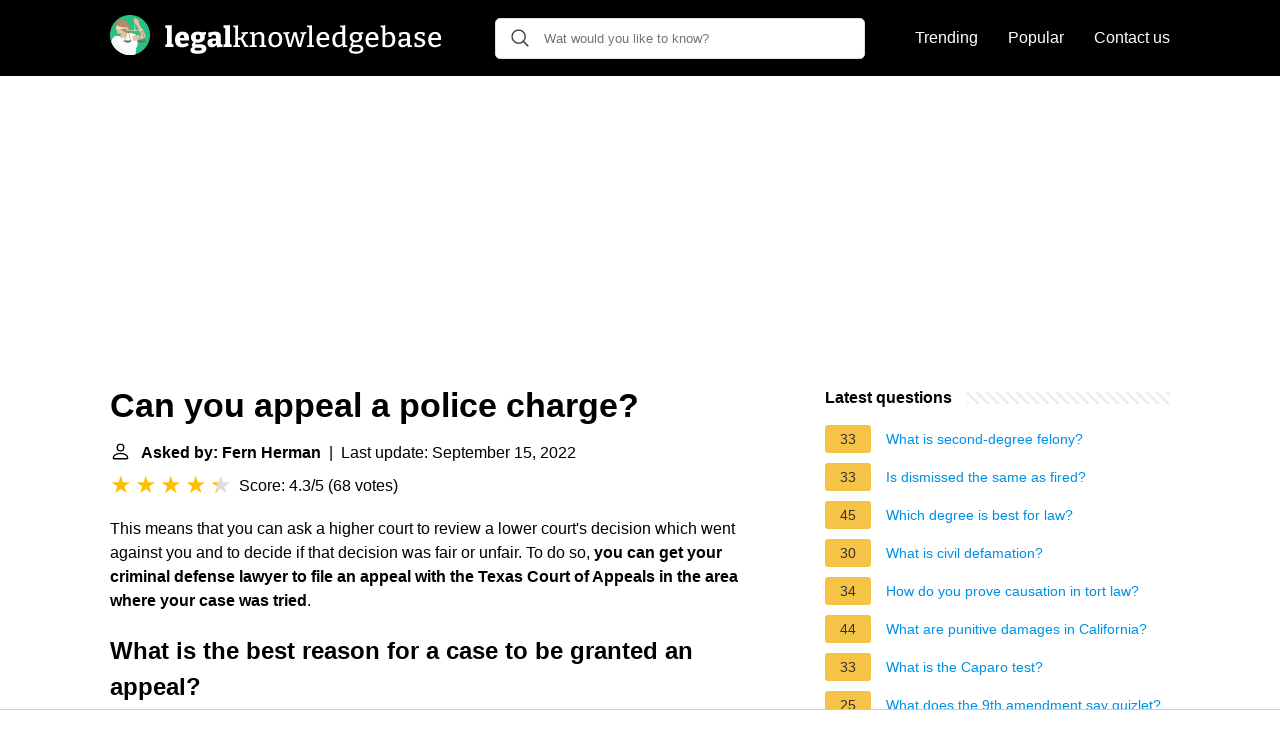

--- FILE ---
content_type: text/html; charset=UTF-8
request_url: https://legalknowledgebase.com/can-you-appeal-a-police-charge
body_size: 22863
content:
<!DOCTYPE html>
<html lang="en">
<head>
    <meta name="msvalidate.01" content="59DBF0ACB99C643C853682976DD84B3D" />
    <meta charset="utf-8">
    <meta http-equiv="X-UA-Compatible" content="IE=edge">
    <meta name="viewport" content="width=device-width, initial-scale=1, maximum-scale=1">
    <title>Can you appeal a police charge?</title>
    <meta name="description" content="This means that you can ask a higher court to review a lower court&#039;s decision which went against you and to decide if that decision was fair or unfair. To">
    <link rel="apple-touch-icon" sizes="57x57" href="favicon/apple-icon-57x57.png">
    <link rel="apple-touch-icon" sizes="60x60" href="favicon/apple-icon-60x60.png">
    <link rel="apple-touch-icon" sizes="72x72" href="favicon/apple-icon-72x72.png">
    <link rel="apple-touch-icon" sizes="76x76" href="favicon/apple-icon-76x76.png">
    <link rel="apple-touch-icon" sizes="114x114" href="favicon/apple-icon-114x114.png">
    <link rel="apple-touch-icon" sizes="120x120" href="favicon/apple-icon-120x120.png">
    <link rel="apple-touch-icon" sizes="144x144" href="favicon/apple-icon-144x144.png">
    <link rel="apple-touch-icon" sizes="152x152" href="favicon/apple-icon-152x152.png">
    <link rel="apple-touch-icon" sizes="180x180" href="favicon/apple-icon-180x180.png">
    <link rel="icon" type="image/png" sizes="192x192"  href="favicon/android-icon-192x192.png">
    <link rel="icon" type="image/png" sizes="32x32" href="favicon/favicon-32x32.png">
    <link rel="icon" type="image/png" sizes="96x96" href="favicon/favicon-96x96.png">
    <link rel="icon" type="image/png" sizes="16x16" href="favicon/favicon-16x16.png">
    <link rel="manifest" href="favicon/manifest.json">
    <meta name="msapplication-TileColor" content="#ffffff">
    <meta name="msapplication-TileImage" content="favicon/ms-icon-144x144.png">
    <meta name="theme-color" content="#ffffff">
    <meta name="p:domain_verify" content="470ea6ec1a5750a57ac88f2055e8b761"/>
    <!-- Global site tag (gtag.js) - Google Analytics -->
    <script async src="https://www.googletagmanager.com/gtag/js?id=G-YGWENV6E0F"></script>
    <script>
        window.dataLayer = window.dataLayer || [];
        function gtag(){dataLayer.push(arguments);}
        gtag('js', new Date());

        gtag('config', 'G-YGWENV6E0F');
    </script>

            <style>
            /*** Start global ***/
            *,
            *::before,
            *::after {
                box-sizing: border-box;
            }
            html {
                font-family: sans-serif;
                line-height: 1.15;
                -webkit-text-size-adjust: 100%;
                -webkit-tap-highlight-color: rgba($black, 0);
            }
            body {
                margin: 0;
                font-size: 1rem;
                font-weight: 400;
                line-height: 1.5;
                color: #000;
                font-family: Arial,Helvetica,sans-serif;
                overflow-x: hidden;
            }
            aside, footer, header, main {
                display: block;
            }
            h1, h2, h3, h4, h5, h6 {
                margin-top: 0;
                margin-bottom: 15px;
            }
            h1 {
                font-size: 2.1rem;
                line-height: 1.2;
            }
            a {
                color: #0090e3;
                text-decoration: none;
            }
            a:hover {
                text-decoration: underline;
            }
            h3 {
                margin:30px 0 10px 0;
            }
            h3 a {
                text-decoration: none;
            }
            .container {
                width: 1100px;
                max-width: 100%;
                margin: auto;
                display: flex;
            }
            @media screen and (max-width: 768px) {
                .container {
                    display: block;
                }
            }
            header .container,
            footer .container {
                padding-left: 20px;
                padding-right: 20px;
                align-items: center;
            }
            .btn {
                background: #0090e3;
                color: #fff;
                border-radius: 3px;
                padding: 5px 10px;
                display: inline-flex;
                align-items: center;
            }
            .btn:hover {
                text-decoration: none;
            }
            .btn-red {
                background: #f05555;
            }
            .btn svg {
                margin-right: 10px;
                fill: #000;
                width:18px;
                height: 18px;
            }

            /*** Start header ***/
            header {
                position: relative;
                z-index: 99;
                padding: 15px 0;
                background-color: #000;
            }
            .logo {
                display: flex;
                align-items: center;
                height: 46px;
                margin-right: 50px;
            }
            @media screen and (max-width: 768px) {
                .logo {
                    margin: auto;
                }
            }
            .logo svg  {
                position: relative;
            }
            @media screen and (max-width: 768px) {
                .logo svg  {
                    top: 0;
                }
            }
            .search-header {
                position: relative;
                width: 100%;
            }
            .search-header .input-group {
                border: 1px solid #ddd;
                border-radius: 5px;
                display: flex;
                background: #fff;
                align-items: center;
            }
            .search-header .input-group svg {
                margin: 0 5px 0 15px;
            }
            #search-header-input {
                padding:12px 10px;
                width: calc(100% - 40px);
                border: none;
                border-radius: 5px;
                outline:none;
            }
            #search-header-result {
                position: absolute;
                top: 55px;
                list-style: none;
                touch-action: manipulation;
                background: #fff;
                padding: 15px;
                width: 100%;
                border: 1px solid #ddd;
                border-radius: 5px;
                z-index: 5;
                box-shadow: 0 0 20px rgba(0,0,0, 0.1);
            }
            @media screen and (max-width: 768px) {
                #search-header-result {
                    width: calc(100vw - 40px);
                }
            }
            #search-header-result:after {
                 transform: rotate(135deg);
                 width: 12px;
                 height: 12px;
                 top: -7px;
                 content: '';
                 display: block;
                 position: absolute;
                 background: #fff;
                 left: 48%;
                 border: 1px solid #ddd;
                 border-top: 0 none;
                 border-right: 0 none;
            }
            #search-header-result ul {
                 padding:0;
                margin:0;
                list-style:none;
            }
            #search-header-result ul li {
                border-bottom: 1px solid #e5e5e5;
                display: block;
                padding: .5rem 0;
            }
            #search-header-result ul li:last-child {
                border:none;
            }
            .main-nav {
                margin-left: 50px;
                order: 2;
                display: flex;
                align-items: center;
            }
            @media screen and (max-width: 768px) {
                .main-nav {
                    margin: auto;
                }
            }
            .main-nav ul {
                display: flex;
                list-style:none;
                padding:0;
                margin:0;
            }
            .main-nav ul li {
                margin:0 15px;
                white-space: nowrap;
                list-style:none;
            }
            .main-nav ul li:first-child {
                margin-left: 0;
            }
            .main-nav ul li:last-child {
                margin-right: 0;
            }
            .main-nav ul li a{
                color: #fff;
                padding: 10px 0;
                display: inline-block;
            }
            /*** Start footer ***/
            footer {
                background-color: #000;
                padding: 20px 0;
                color: #fff;
            }
            footer .footer-links {
                display: flex;
                width: 100%;
                justify-content: space-between;
                align-items: center;
            }
            footer .footer-links ul {
                display: flex;
                list-style: none;
                margin: 0;
                padding: 0;
            }
            footer .footer-links ul li {
                margin: 0 15px;
            }
            footer .footer-links ul.social li {
                margin: 0 10px;
            }
            footer .footer-links ul li:first-child {
                margin-left: 0;
            }
            footer .footer-links ul li:last-child {
                margin-right: 0;
            }
            footer .footer-links ul li a {
                color: white;
                padding:5px 0;
                display: inline-block;
            }
            footer .footer-links ul li a:hover {
                text-decoration: underline;
            }
            @media screen and (max-width: 768px) {
                footer div {
                    flex-direction: column;
                    text-align: center;
                }
                footer .footer-links ul.social {
                    margin-top: 10px;
                }
            }
            /*** Start content ***/
            main {
                width: 65%;
            }
            .full {
                width: 100%;
            }
            aside {
                width: 35%;
            }
            main, aside {
                padding: 30px 20px;
            }
            @media screen and (max-width: 768px) {
                main, aside {
                    width: 100%;
                }
            }
            aside .inner {
                margin-bottom: 30px;
            }
            aside .inner .title-holder {
                position: relative;
            }
            aside .inner .title-holder:before {
                content: "";
                position: absolute;
                left: 0;
                bottom: 6px;
                width: 100%;
                height: 12px;
                background-image: linear-gradient(45deg, #eeeeee 20%, #ffffff 20%, #ffffff 50%, #eeeeee 50%, #eeeeee 70%, #ffffff 70%, #ffffff 100%);
                background-size: 10px 10px;
            }
            aside .inner .title {
                background: #fff;
                display: inline-block;
                font-weight: bold;
                padding-right: 15px;
                position: relative;
            }
            aside .inner ul {
                margin:0;
                padding: 15px 0;
                list-style:none;
                background: #fff;
                border-bottom: 2px solid #eee;
            }
            aside .inner ul li {
                margin-bottom: 10px;
                display: flex;
                line-height: normal; font-size: 0.9rem;
            }
            aside .inner ul li span {
                background: #f5c345;
                color: #333;
                padding: 0 15px;
                margin: 0 15px 0 0;
                border-radius: 3px;
                font-size: 0.9rem;
                height: 28px;
                display: inline-flex;
                align-items: center;
            }
            aside .inner ul li a {
                display: inline-block;
                margin-top: 6px;
            }
            .rating__stars {
                --star-size: 24px;
                --star-color: #ddd;
                --star-background: #ffbf00;
                --percent: calc(var(--rating) / 5 * 100%);
                display: inline-block;
                font-size: var(--star-size);
                font-family: Times;
                position: relative;
                top: 2px;
            }
            .rating__stars:before {
                 content: '★★★★★';
                 letter-spacing: 3px;
                 background: linear-gradient(90deg, var(--star-background) var(--percent), var(--star-color) var(--percent));
                 -webkit-background-clip: text;
                 -webkit-text-fill-color: transparent;
             }
            .embed-responsive {
                position: relative;
                display: block;
                width: 100%;
                padding: 0;
                overflow: hidden;
            }

            .embed-responsive:before {
                display: block;
                content: "";
                padding-top: 56.25%;
            }

            .embed-responsive iframe {
                position: absolute;
                top: 0;
                bottom: 0;
                left: 0;
                width: 100%;
                height: 100%;
                border: 0;
            }
            .d-none {
                display: none;
            }
            .d-block {
                display: block;
            }


            @media (min-width: 992px) {
                .d-md-block {
                    display: block!important;
                }
                .d-md-none {
                    display: none!important;
                }
            }
        </style>
                                                    <script async src="https://tags.refinery89.com/v2/legalknowledgebasecom.js"></script>
                
    </head>
<body>

<header>
    <div class="container">
        <span class="logo">
        <a href="/">





<svg width="335" height="40" viewBox="0 0 335 40" fill="none" xmlns="http://www.w3.org/2000/svg">
<path d="M61.776 29.284L61.468 28.892L63.484 29.592V32H55.308V29.592L57.324 28.892L57.016 29.284V13.128L57.296 13.408L55.308 12.764V10.384L61.776 10.104V29.284ZM72.0367 32.364C70.6367 32.364 69.4047 32.084 68.3407 31.524C67.2767 30.9453 66.4554 30.096 65.8767 28.976C65.298 27.8373 65.0087 26.4373 65.0087 24.776C65.0087 23.0587 65.3167 21.5933 65.9327 20.38C66.5487 19.1667 67.426 18.2333 68.5647 17.58C69.7034 16.9267 71.0567 16.6 72.6247 16.6C74.1367 16.6 75.3687 16.8893 76.3207 17.468C77.2727 18.0467 77.9634 18.8493 78.3927 19.876C78.8407 20.884 79.0647 22.0227 79.0647 23.292C79.0647 23.6467 79.046 24.0107 79.0087 24.384C78.99 24.7573 78.934 25.14 78.8407 25.532H68.9007V22.928H74.8367L74.1647 23.404C74.1834 22.676 74.1367 22.06 74.0247 21.556C73.9127 21.0333 73.7074 20.6413 73.4087 20.38C73.1287 20.1 72.7367 19.96 72.2327 19.96C71.6167 19.96 71.1407 20.156 70.8047 20.548C70.4687 20.9213 70.226 21.416 70.0767 22.032C69.946 22.648 69.8807 23.32 69.8807 24.048C69.8807 24.944 69.974 25.756 70.1607 26.484C70.3474 27.212 70.6834 27.8 71.1687 28.248C71.654 28.6773 72.326 28.892 73.1847 28.892C73.7634 28.892 74.398 28.7893 75.0887 28.584C75.798 28.36 76.5354 28.0427 77.3007 27.632L78.8687 30.096C77.7487 30.8613 76.61 31.4307 75.4527 31.804C74.2954 32.1773 73.1567 32.364 72.0367 32.364ZM87.5712 38.804C85.1632 38.804 83.3712 38.496 82.1952 37.88C81.0379 37.2827 80.4592 36.368 80.4592 35.136C80.4592 34.184 80.7952 33.3907 81.4672 32.756C82.1579 32.14 83.1566 31.6547 84.4632 31.3L84.4072 32.28C83.6232 32.2053 82.9792 31.9907 82.4752 31.636C81.9712 31.2627 81.7192 30.7867 81.7192 30.208C81.7192 30.0213 81.7472 29.8253 81.8032 29.62C81.8779 29.396 81.9992 29.1347 82.1672 28.836C82.3352 28.5373 82.5592 28.1827 82.8392 27.772C83.1192 27.3427 83.4832 26.8387 83.9312 26.26L83.9592 27.016C82.9699 26.568 82.2139 25.9427 81.6912 25.14C81.1872 24.3373 80.9352 23.3853 80.9352 22.284C80.9352 20.492 81.5512 19.1013 82.7832 18.112C84.0339 17.104 85.7606 16.6 87.9632 16.6C89.6246 16.6 91.0152 16.8707 92.1352 17.412L91.0712 17.216L95.8872 17.076L95.9152 19.54L93.8992 19.988L94.1792 19.54C94.3846 19.8387 94.5526 20.1933 94.6832 20.604C94.8139 20.996 94.8792 21.4627 94.8792 22.004C94.8792 23.7587 94.2352 25.1493 92.9472 26.176C91.6779 27.2027 89.9606 27.716 87.7952 27.716C86.8806 27.716 85.9752 27.604 85.0792 27.38L85.6672 26.932L85.3872 29.62L84.8272 29.312H90.4832C92.3872 29.312 93.8339 29.6853 94.8232 30.432C95.8126 31.1787 96.3072 32.2707 96.3072 33.708C96.3072 35.3693 95.5792 36.6293 94.1232 37.488C92.6672 38.3653 90.4832 38.804 87.5712 38.804ZM87.9352 35.584C89.3166 35.584 90.3059 35.4627 90.9032 35.22C91.5006 34.9773 91.7992 34.6133 91.7992 34.128C91.7992 33.6613 91.6126 33.316 91.2392 33.092C90.8846 32.8867 90.3899 32.784 89.7552 32.784H84.6592L85.6952 32.532C84.9486 33.036 84.5752 33.624 84.5752 34.296C84.5752 34.7253 84.8366 35.0427 85.3592 35.248C85.9006 35.472 86.7592 35.584 87.9352 35.584ZM87.8232 24.552C88.5886 24.552 89.1672 24.3467 89.5592 23.936C89.9699 23.5253 90.1752 22.9093 90.1752 22.088C90.1752 21.2667 89.9886 20.6693 89.6152 20.296C89.2419 19.9227 88.6819 19.736 87.9352 19.736C87.1886 19.736 86.6192 19.932 86.2272 20.324C85.8539 20.6973 85.6672 21.2947 85.6672 22.116C85.6672 22.9187 85.8446 23.5253 86.1992 23.936C86.5539 24.3467 87.0952 24.552 87.8232 24.552ZM110.766 29.648L110.122 28.696L112.474 29.592V32L107.042 32.252L106.454 29.592L106.734 29.676C106.062 30.572 105.297 31.244 104.438 31.692C103.598 32.14 102.702 32.364 101.75 32.364C100.462 32.364 99.4166 31.9627 98.6139 31.16C97.8299 30.3387 97.4379 29.2187 97.4379 27.8C97.4379 26.7547 97.6619 25.9147 98.1099 25.28C98.5766 24.6267 99.2579 24.1507 100.154 23.852C101.05 23.5533 102.17 23.404 103.514 23.404H106.258L106.006 23.684V22.256C106.006 21.472 105.819 20.912 105.446 20.576C105.091 20.2213 104.541 20.044 103.794 20.044C103.458 20.044 103.085 20.072 102.674 20.128C102.282 20.184 101.862 20.2773 101.414 20.408L101.834 19.932L101.414 22.088H98.5019L98.2779 17.692C99.6406 17.3187 100.882 17.048 102.002 16.88C103.141 16.6933 104.177 16.6 105.11 16.6C106.977 16.6 108.386 16.992 109.338 17.776C110.29 18.5413 110.766 19.7453 110.766 21.388V29.648ZM102.198 27.268C102.198 27.8653 102.338 28.3133 102.618 28.612C102.898 28.892 103.253 29.032 103.682 29.032C104.074 29.032 104.485 28.92 104.914 28.696C105.362 28.472 105.782 28.1547 106.174 27.744L106.006 28.388V25.392L106.286 25.7H104.298C103.514 25.7 102.963 25.8213 102.646 26.064C102.347 26.3067 102.198 26.708 102.198 27.268ZM120.016 29.284L119.708 28.892L121.724 29.592V32H113.548V29.592L115.564 28.892L115.256 29.284V13.128L115.536 13.408L113.548 12.764V10.384L120.016 10.104V29.284ZM123.193 32V30.516L125.685 29.928L125.293 30.488V12.176L125.545 12.54L123.193 12.008V10.524L128.093 10.328V23.292L127.589 22.872H131.369L130.669 23.208L133.469 18.728L133.693 19.064L131.509 18.728V17.244L137.893 17.048V18.504L135.429 19.036L136.213 18.56L132.797 23.936V23.152L136.801 30.404L136.325 29.984L138.565 30.544V32H134.729L130.753 24.552L131.257 24.776H127.589L128.093 24.524V30.488L127.757 29.928L130.109 30.516V32H123.193ZM139.867 32V30.516L142.331 29.928L141.939 30.404V18.812L142.331 19.316L139.867 18.728V17.244L144.123 17.048L144.487 19.764L144.123 19.624C145.038 18.6907 145.999 18 147.007 17.552C148.034 17.104 149.005 16.88 149.919 16.88C151.17 16.88 152.206 17.2627 153.027 18.028C153.849 18.7933 154.25 19.9787 154.231 21.584V30.404L153.923 29.956L156.303 30.516V32H149.471V30.516L151.795 29.956L151.431 30.432V22.172C151.431 21.0893 151.189 20.296 150.703 19.792C150.218 19.288 149.574 19.036 148.771 19.036C148.137 19.036 147.446 19.2133 146.699 19.568C145.971 19.904 145.253 20.4267 144.543 21.136L144.739 20.632V30.432L144.431 29.984L146.699 30.516V32H139.867ZM165.535 16.88C167.626 16.88 169.269 17.5333 170.463 18.84C171.658 20.128 172.255 21.9573 172.255 24.328C172.255 25.9333 171.966 27.3333 171.387 28.528C170.809 29.7227 169.978 30.6467 168.895 31.3C167.831 31.9533 166.543 32.28 165.031 32.28C162.959 32.28 161.345 31.6453 160.187 30.376C159.03 29.088 158.451 27.2587 158.451 24.888C158.451 23.2267 158.731 21.7987 159.291 20.604C159.851 19.4093 160.654 18.4947 161.699 17.86C162.763 17.2067 164.042 16.88 165.535 16.88ZM165.395 18.924C164.07 18.924 163.062 19.428 162.371 20.436C161.699 21.4253 161.363 22.8627 161.363 24.748C161.363 26.596 161.69 27.9773 162.343 28.892C162.997 29.788 163.949 30.236 165.199 30.236C166.114 30.236 166.87 30.012 167.467 29.564C168.083 29.116 168.541 28.4627 168.839 27.604C169.157 26.7267 169.315 25.6813 169.315 24.468C169.315 22.62 168.979 21.2387 168.307 20.324C167.635 19.3907 166.665 18.924 165.395 18.924ZM190.529 17.244L196.269 17.048V18.532L194.365 19.036L194.813 18.672L191.061 32.056H188.009L184.565 19.232H185.125L181.401 32.056H178.349L174.821 18.756L175.185 19.12L173.309 18.728V17.244L179.553 17.048V18.532L177.173 19.008L177.481 18.728L180.337 30.348H179.889L183.501 17.216L186.441 17.048L189.885 30.46H189.437L192.489 18.784L192.769 19.12L190.529 18.728V17.244ZM202.001 30.292L201.749 29.956L204.073 30.516V32H197.101V30.516L199.453 29.956L199.201 30.292V12.288L199.425 12.54L197.101 12.008V10.524L202.001 10.328V30.292ZM212.976 32.28C211.688 32.28 210.55 32 209.56 31.44C208.59 30.8613 207.824 30.0213 207.264 28.92C206.723 27.8 206.452 26.4373 206.452 24.832C206.452 23.1893 206.732 21.78 207.292 20.604C207.871 19.4093 208.683 18.4947 209.728 17.86C210.792 17.2067 212.034 16.88 213.452 16.88C214.815 16.88 215.926 17.16 216.784 17.72C217.662 18.28 218.306 19.0547 218.716 20.044C219.146 21.0147 219.36 22.1253 219.36 23.376C219.36 23.6187 219.351 23.8613 219.332 24.104C219.314 24.3467 219.286 24.6267 219.248 24.944H208.636V23.012H216.728L216.476 23.18C216.495 22.4147 216.402 21.7147 216.196 21.08C215.991 20.4453 215.646 19.9413 215.16 19.568C214.675 19.176 214.031 18.98 213.228 18.98C212.351 18.98 211.623 19.2227 211.044 19.708C210.466 20.1747 210.036 20.8187 209.756 21.64C209.476 22.4613 209.336 23.404 209.336 24.468C209.336 25.6067 209.495 26.6053 209.812 27.464C210.13 28.304 210.606 28.9667 211.24 29.452C211.894 29.9187 212.696 30.152 213.648 30.152C214.32 30.152 215.048 30.0213 215.832 29.76C216.635 29.4987 217.456 29.1067 218.296 28.584L219.276 30.124C218.231 30.852 217.167 31.3933 216.084 31.748C215.02 32.1027 213.984 32.28 212.976 32.28ZM227.841 32.28C226.796 32.28 225.853 32 225.013 31.44C224.173 30.8613 223.51 30.0213 223.025 28.92C222.558 27.8 222.325 26.4373 222.325 24.832C222.325 22.1813 222.997 20.1933 224.341 18.868C225.685 17.5427 227.552 16.88 229.941 16.88C230.408 16.88 230.884 16.9173 231.369 16.992C231.873 17.048 232.386 17.1413 232.909 17.272L232.349 17.58V12.288L232.629 12.624L230.137 12.008V10.524L235.149 10.328V30.348L234.785 29.9L237.249 30.488V31.972L232.993 32.168L232.601 29.76L232.909 29.872C232.069 30.6747 231.229 31.2813 230.389 31.692C229.568 32.084 228.718 32.28 227.841 32.28ZM228.877 30.18C229.474 30.18 230.09 30.0213 230.725 29.704C231.378 29.3867 232.041 28.9107 232.713 28.276L232.349 29.172V18.728L232.713 19.4C231.668 19.0827 230.716 18.924 229.857 18.924C228.326 18.924 227.169 19.428 226.385 20.436C225.62 21.4253 225.237 22.8067 225.237 24.58C225.237 25.7373 225.386 26.736 225.685 27.576C226.002 28.416 226.432 29.06 226.973 29.508C227.533 29.956 228.168 30.18 228.877 30.18ZM245.724 38.72C243.503 38.72 241.841 38.4027 240.74 37.768C239.639 37.152 239.088 36.2467 239.088 35.052C239.088 34.1747 239.377 33.4093 239.956 32.756C240.553 32.1213 241.421 31.5707 242.56 31.104V31.664C241.925 31.6267 241.421 31.4867 241.048 31.244C240.693 30.9827 240.516 30.628 240.516 30.18C240.516 30.0307 240.535 29.8813 240.572 29.732C240.628 29.564 240.712 29.34 240.824 29.06C240.955 28.78 241.132 28.416 241.356 27.968C241.58 27.52 241.869 26.9413 242.224 26.232L242.28 26.708C241.44 26.2787 240.796 25.6907 240.348 24.944C239.9 24.1787 239.676 23.2827 239.676 22.256C239.676 20.5947 240.227 19.288 241.328 18.336C242.448 17.3653 243.988 16.88 245.948 16.88C247.292 16.88 248.449 17.1133 249.42 17.58L248.72 17.44L253.2 17.244L253.228 18.896L250.764 19.372L250.96 18.98C251.315 19.3347 251.585 19.7733 251.772 20.296C251.959 20.8 252.052 21.3787 252.052 22.032C252.052 23.712 251.483 25.0373 250.344 26.008C249.205 26.96 247.693 27.436 245.808 27.436C244.781 27.436 243.82 27.2773 242.924 26.96L243.568 26.652L242.924 30.096L242.336 29.816H247.852C249.681 29.816 251.063 30.1707 251.996 30.88C252.948 31.5893 253.424 32.6067 253.424 33.932C253.424 35.4813 252.78 36.6667 251.492 37.488C250.204 38.3093 248.281 38.72 245.724 38.72ZM245.976 36.62C247.619 36.62 248.823 36.4147 249.588 36.004C250.353 35.5933 250.736 34.9773 250.736 34.156C250.736 33.428 250.456 32.8773 249.896 32.504C249.336 32.1307 248.505 31.944 247.404 31.944H242.812L243.54 31.776C242.215 32.616 241.552 33.5213 241.552 34.492C241.552 35.2013 241.907 35.7333 242.616 36.088C243.344 36.4427 244.464 36.62 245.976 36.62ZM245.78 25.504C246.881 25.504 247.731 25.2147 248.328 24.636C248.944 24.0387 249.252 23.1893 249.252 22.088C249.252 20.9867 248.963 20.1653 248.384 19.624C247.824 19.0827 247.003 18.812 245.92 18.812C244.819 18.812 243.969 19.1013 243.372 19.68C242.793 20.24 242.504 21.0707 242.504 22.172C242.504 23.2547 242.784 24.0853 243.344 24.664C243.904 25.224 244.716 25.504 245.78 25.504ZM262.07 32.28C260.782 32.28 259.644 32 258.654 31.44C257.684 30.8613 256.918 30.0213 256.358 28.92C255.817 27.8 255.546 26.4373 255.546 24.832C255.546 23.1893 255.826 21.78 256.386 20.604C256.965 19.4093 257.777 18.4947 258.822 17.86C259.886 17.2067 261.128 16.88 262.546 16.88C263.909 16.88 265.02 17.16 265.878 17.72C266.756 18.28 267.4 19.0547 267.81 20.044C268.24 21.0147 268.454 22.1253 268.454 23.376C268.454 23.6187 268.445 23.8613 268.426 24.104C268.408 24.3467 268.38 24.6267 268.342 24.944H257.73V23.012H265.822L265.57 23.18C265.589 22.4147 265.496 21.7147 265.29 21.08C265.085 20.4453 264.74 19.9413 264.254 19.568C263.769 19.176 263.125 18.98 262.322 18.98C261.445 18.98 260.717 19.2227 260.138 19.708C259.56 20.1747 259.13 20.8187 258.85 21.64C258.57 22.4613 258.43 23.404 258.43 24.468C258.43 25.6067 258.589 26.6053 258.906 27.464C259.224 28.304 259.7 28.9667 260.334 29.452C260.988 29.9187 261.79 30.152 262.742 30.152C263.414 30.152 264.142 30.0213 264.926 29.76C265.729 29.4987 266.55 29.1067 267.39 28.584L268.371 30.124C267.325 30.852 266.261 31.3933 265.178 31.748C264.114 32.1027 263.078 32.28 262.07 32.28ZM277.215 32.28C276.524 32.28 275.787 32.2333 275.003 32.14C274.219 32.0467 273.379 31.9067 272.483 31.72V11.84L272.987 12.624L270.411 12.008V10.524L275.283 10.328V19.54L274.919 19.12C275.666 18.4107 276.45 17.86 277.271 17.468C278.111 17.076 278.96 16.88 279.819 16.88C280.883 16.88 281.826 17.1693 282.647 17.748C283.468 18.3267 284.122 19.1667 284.607 20.268C285.092 21.3693 285.335 22.732 285.335 24.356C285.335 25.5507 285.186 26.6427 284.887 27.632C284.588 28.6027 284.112 29.4333 283.459 30.124C282.824 30.8147 281.984 31.3467 280.939 31.72C279.912 32.0933 278.671 32.28 277.215 32.28ZM277.719 30.236C279.268 30.236 280.435 29.7507 281.219 28.78C282.022 27.8093 282.423 26.4093 282.423 24.58C282.423 23.404 282.264 22.4053 281.947 21.584C281.648 20.744 281.228 20.1 280.687 19.652C280.146 19.204 279.511 18.98 278.783 18.98C278.186 18.98 277.56 19.1387 276.907 19.456C276.272 19.7733 275.619 20.2587 274.947 20.912L275.283 19.96V30.572L274.919 29.844C275.983 30.1053 276.916 30.236 277.719 30.236ZM299.924 30.488L299.504 29.9L302.024 30.488V31.972L297.768 32.168L297.376 29.48L297.6 29.564C296.797 30.4787 295.929 31.16 294.996 31.608C294.063 32.056 293.157 32.28 292.28 32.28C291.197 32.28 290.264 31.9253 289.48 31.216C288.715 30.5067 288.332 29.4427 288.332 28.024C288.332 26.9413 288.565 26.1013 289.032 25.504C289.499 24.888 290.152 24.4493 290.992 24.188C291.832 23.9267 292.821 23.796 293.96 23.796H297.376L297.124 24.104V21.696C297.124 20.7253 296.872 20.0347 296.368 19.624C295.864 19.1947 295.164 18.98 294.268 18.98C293.801 18.98 293.307 19.0267 292.784 19.12C292.28 19.2133 291.729 19.3627 291.132 19.568L291.524 19.176L291.216 21.668H289.368L289.144 17.944C290.283 17.5893 291.328 17.328 292.28 17.16C293.251 16.9733 294.147 16.88 294.968 16.88C296.536 16.88 297.749 17.2253 298.608 17.916C299.485 18.6067 299.924 19.6987 299.924 21.192V30.488ZM291.16 27.828C291.16 28.6307 291.356 29.228 291.748 29.62C292.14 29.9933 292.635 30.18 293.232 30.18C293.829 30.18 294.483 29.9933 295.192 29.62C295.92 29.228 296.62 28.7147 297.292 28.08L297.124 28.78V25.308L297.376 25.588H294.408C293.176 25.588 292.327 25.7747 291.86 26.148C291.393 26.5213 291.16 27.0813 291.16 27.828ZM307.366 20.8C307.366 21.3413 307.552 21.7707 307.926 22.088C308.299 22.3867 308.784 22.6387 309.382 22.844C309.979 23.0493 310.614 23.2547 311.286 23.46C311.976 23.6653 312.62 23.9267 313.218 24.244C313.815 24.5613 314.3 24.9907 314.674 25.532C315.066 26.0547 315.262 26.7453 315.262 27.604C315.262 28.612 314.982 29.4613 314.422 30.152C313.88 30.8427 313.134 31.3747 312.182 31.748C311.23 32.1027 310.166 32.28 308.99 32.28C308.299 32.28 307.571 32.224 306.806 32.112C306.04 32 305.256 31.832 304.454 31.608L304.65 27.66H306.414L306.722 30.32L306.442 29.984C306.852 30.096 307.291 30.1893 307.758 30.264C308.243 30.32 308.682 30.348 309.074 30.348C309.652 30.348 310.194 30.264 310.698 30.096C311.22 29.928 311.64 29.676 311.958 29.34C312.294 28.9853 312.462 28.556 312.462 28.052C312.462 27.492 312.266 27.0533 311.874 26.736C311.5 26.4 311.015 26.1293 310.418 25.924C309.82 25.7187 309.186 25.5133 308.514 25.308C307.86 25.1027 307.235 24.8413 306.638 24.524C306.04 24.2067 305.555 23.7867 305.182 23.264C304.808 22.7413 304.622 22.0413 304.622 21.164C304.622 20.1747 304.874 19.3627 305.378 18.728C305.882 18.0933 306.554 17.6267 307.394 17.328C308.234 17.0293 309.13 16.88 310.082 16.88C310.735 16.88 311.454 16.9453 312.238 17.076C313.04 17.2067 313.862 17.4027 314.702 17.664L314.562 21.052H312.77L312.35 18.784L312.742 19.232C311.808 18.952 310.95 18.812 310.166 18.812C309.344 18.812 308.672 18.9893 308.15 19.344C307.627 19.6987 307.366 20.184 307.366 20.8ZM324.74 32.28C323.452 32.28 322.314 32 321.324 31.44C320.354 30.8613 319.588 30.0213 319.028 28.92C318.487 27.8 318.216 26.4373 318.216 24.832C318.216 23.1893 318.496 21.78 319.056 20.604C319.635 19.4093 320.447 18.4947 321.492 17.86C322.556 17.2067 323.798 16.88 325.216 16.88C326.579 16.88 327.69 17.16 328.548 17.72C329.426 18.28 330.07 19.0547 330.48 20.044C330.91 21.0147 331.124 22.1253 331.124 23.376C331.124 23.6187 331.115 23.8613 331.096 24.104C331.078 24.3467 331.05 24.6267 331.012 24.944H320.4V23.012H328.492L328.24 23.18C328.259 22.4147 328.166 21.7147 327.96 21.08C327.755 20.4453 327.41 19.9413 326.924 19.568C326.439 19.176 325.795 18.98 324.992 18.98C324.115 18.98 323.387 19.2227 322.808 19.708C322.23 20.1747 321.8 20.8187 321.52 21.64C321.24 22.4613 321.1 23.404 321.1 24.468C321.1 25.6067 321.259 26.6053 321.576 27.464C321.894 28.304 322.37 28.9667 323.004 29.452C323.658 29.9187 324.46 30.152 325.412 30.152C326.084 30.152 326.812 30.0213 327.596 29.76C328.399 29.4987 329.22 29.1067 330.06 28.584L331.04 30.124C329.995 30.852 328.931 31.3933 327.848 31.748C326.784 32.1027 325.748 32.28 324.74 32.28Z" fill="white"/>
<path d="M20.0003 0.000183105C8.95441 0.000183105 0 8.95379 0 20.0005C0 31.0455 8.95441 39.9998 20.0003 39.9998C31.0457 39.9998 40 31.0455 40 20.0005C40 8.95371 31.0457 0.000183105 20.0003 0.000183105Z" fill="#29C183"/>
<path d="M18.3318 13.3333L18.493 12.9302C20.1054 10.9147 17.8481 8.09304 17.8481 8.09304C16.0744 4.54578 13.1721 4.86826 13.1721 4.86826C9.14117 3.73959 6.15825 7.60932 6.15825 7.60932C4.62648 9.38295 7.36754 10.8341 7.36754 10.8341L16.3163 20.5084L23.2496 19.1379C21.3953 13.8976 18.3318 13.3333 18.3318 13.3333Z" fill="#B28C62"/>
<path d="M16.0743 17.8481C10.6728 15.5101 7.34052 9.46362 7.34052 9.46362C6.80238 10.7394 6.72531 12.0047 6.4537 13.0915C6.27908 13.7901 5.89501 14.1337 5.92637 14.6031C5.94653 14.9054 6.67968 14.8911 6.68597 14.9433C6.73257 15.3287 6.71668 15.4366 6.6721 15.5302C6.57133 15.7419 6.83334 15.9031 6.83334 15.9031C6.83334 15.9031 6.72418 16.118 6.81818 16.3062C6.85358 16.3771 6.9866 16.4235 7.06004 16.5229C7.28836 16.8318 7.24652 17.2032 7.24652 17.2032C7.24652 17.9287 7.40775 18.1101 7.40775 18.1101C7.64961 18.7954 10.1085 18.6543 10.1085 18.6543C11.5058 19.0305 10.8878 20.3204 10.8878 20.3204C10.2965 21.2878 8.09286 21.2341 8.09286 21.2341C11.3713 25.5878 16.8059 23.7177 17.6061 21.7179C18.3269 19.9162 16.0743 17.8481 16.0743 17.8481Z" fill="#E9C29C"/>
<path d="M26.6355 25.1038L23.1688 26.0713L22.7657 21.0729L25.8293 20.4682L25.265 19.3395C21.7177 18.0496 16.0743 17.8481 16.0743 17.8481C17.6867 20.5891 14.7038 22.2822 14.7038 22.2822C10.431 24.862 5.75505 21.3147 5.75505 21.3147C3.28712 20.8828 1.76358 24.8892 1.18433 26.7937C3.96562 34.4947 11.3397 39.9998 20.0003 39.9998C21.8494 39.9998 23.6393 39.7477 25.3389 39.2781C26.0662 36.623 25.9906 32.8434 25.9906 32.8434C28.8122 30.0216 26.6355 25.1038 26.6355 25.1038Z" fill="#F7F7F7"/>
<path d="M35.0737 19.5143C34.2675 16.2895 30.559 11.5599 29.8603 10.431C29.1617 9.30219 27.603 11.7209 27.603 11.7209C28.5703 15.0533 30.7472 20.4278 30.7472 20.4278C28.4092 19.7023 22.5643 20.5891 22.5643 20.5891C21.2744 20.9115 23.2495 25.9906 23.2495 25.9906C26.1518 25.9906 35.6648 22.5776 35.8262 22.1208C35.9874 21.664 35.0737 19.5143 35.0737 19.5143Z" fill="#E9C29C"/>
<path d="M20.1051 28.6456C17.5491 27.7434 10.1815 22.7064 10.1815 22.7064C7.85094 20.3007 6.87359 21.1277 6.87359 21.1277C4.90865 20.9115 5.5133 22.7388 5.5133 22.7388C5.94324 24.2437 7.47509 28.4952 7.47509 28.4952C8.4709 31.4272 11.502 36.3537 13.0337 38.7518C15.2032 39.5582 17.5501 39.9997 20.0004 39.9997C20.9123 39.9997 21.8094 39.9374 22.689 39.8192L20.1051 28.6456Z" fill="#EFE4E4"/>
<path d="M20.5618 29.0804C14.8647 27.1456 10.7055 22.7064 10.7055 22.7064C9.00672 20.8577 8.84548 20.8577 7.07185 20.9115C5.29822 20.9652 5.59321 21.9546 5.59321 21.9546C5.59321 22.7816 7.99906 28.4952 7.99906 28.4952C9.02897 31.5277 12.236 36.6936 13.7097 38.989C15.6878 39.644 17.8025 39.9996 20.0003 39.9996C21.0835 39.9996 22.1462 39.9123 23.1828 39.7465L20.5618 29.0804Z" fill="white"/>
<path d="M19.9446 18.632C19.1798 18.5891 18.4524 18.5591 17.8384 18.538L19.6887 21.5564C19.1243 24.2975 19.0437 26.0711 19.0437 26.0711C19.1243 36.7129 21.9458 39.6854 21.9458 39.6854L24.1107 39.5759C24.3986 39.5159 24.6842 39.4499 24.9673 39.3776C25.5957 36.2342 21.7663 18.7341 19.9446 18.632Z" fill="#EFE4E4"/>
<path d="M26.8371 25.3054C26.8371 25.3054 24.2976 26.1922 23.4914 25.8697C22.6852 25.5473 22.3627 22.1209 22.7658 21.0729C23.1689 20.0248 25.6882 20.2062 25.6882 20.2062C25.6882 20.2062 25.6278 19.6016 25.1642 19.2589C24.4832 18.7556 20.2774 18.61 18.1744 18.5382L20.0247 21.5566C19.4604 24.2977 19.3798 26.0713 19.3798 26.0713C19.4604 36.7131 22.2818 39.6856 22.2818 39.6856L24.0052 39.5984C24.4555 39.5069 24.9 39.3993 25.3388 39.2781C26.0661 36.6229 25.9906 32.8433 25.9906 32.8433C28.8122 30.0217 26.8371 25.3054 26.8371 25.3054Z" fill="white"/>
<path d="M5.67444 22.121C5.67444 22.121 10.4012 33.7078 16.889 39.7585C17.2508 39.815 17.6157 39.8623 17.9837 39.8991C16.6922 38.5051 8.99241 30.0102 5.67444 22.121Z" fill="#EFE4E4"/>
<path d="M19.4604 30.9891C19.4604 30.9891 14.7038 29.6186 8.41553 22.0403C8.41553 22.0403 13.0108 29.2155 19.541 31.7147L19.4604 30.9891Z" fill="#EFE4E4"/>
<path d="M25.9906 32.8434C25.9906 32.8434 25.0232 34.6976 23.4108 32.1178C23.4108 32.1178 21.9999 29.4976 21.8387 29.1752L20.6294 29.4573C20.6294 29.4573 20.7705 38.4263 25.6077 38.1038C25.6077 38.1038 26.3937 34.617 25.9906 32.8434Z" fill="#EFE4E4"/>
<path d="M26.0511 33.3472C26.0511 33.3472 25.0232 35.1813 23.4108 32.6015C23.4108 32.6015 21.9596 29.6992 21.7984 29.3767L20.6962 29.5845C20.9796 32.347 22.0604 37.8619 25.6883 37.62C25.6883 37.62 26.4542 35.1208 26.0511 33.3472Z" fill="white"/>
<path d="M6.92411 10.7669C6.92411 10.7669 6.46724 11.4253 6.34631 13.387C6.34631 13.387 9.06053 14.462 18.3318 13.3334L18.6543 12.6481C18.6543 12.6481 9.3427 12.6212 6.92411 10.7669Z" fill="#F4E9DF"/>
<path d="M7.34057 15.9064C7.21295 15.8594 6.79639 15.8728 6.79639 15.8728C6.86024 15.9131 6.81324 15.9635 6.81324 15.9635C6.82662 15.9333 7.34057 15.9064 7.34057 15.9064Z" fill="#E0B999"/>
<path d="M7.07188 14.4351C7.07188 14.4351 7.1995 14.7575 6.68604 14.9433C6.68595 14.9432 7.32881 14.8432 7.07188 14.4351Z" fill="#E0B999"/>
<path d="M25.1416 3.39716H24.5339V15.5102H25.1416V3.39716Z" fill="#D8DBBA"/>
<path d="M24.8375 13.6534C24.5805 13.6534 24.2369 14.1982 24.2369 15.416C24.2369 16.6337 25.4849 16.6337 25.4849 15.416C25.4849 14.1982 25.0946 13.6534 24.8375 13.6534Z" fill="#D8DBBA"/>
<path d="M24.8115 2.90094C23.9847 2.90094 23.6324 3.15005 23.6324 3.45738C23.6324 3.76462 23.9847 4.01373 24.8115 4.01373C25.6382 4.01373 25.9906 3.76454 25.9906 3.45738C25.9906 3.15005 25.6382 2.90094 24.8115 2.90094Z" fill="#C4C6A7"/>
<path d="M31.5839 15.4279C31.4885 15.3892 31.3792 15.435 31.3404 15.5306L28.8164 25.496C28.7776 25.5918 28.8235 25.7008 28.9192 25.7396C28.9423 25.749 28.966 25.7534 28.9895 25.7534C29.0633 25.7534 29.1333 25.7093 29.1628 25.6368L31.6867 15.6715C31.7256 15.5757 31.6797 15.4667 31.5839 15.4279Z" fill="#6D6D68"/>
<path d="M35.0289 25.496L32.5048 15.5306C32.4659 15.4349 32.3567 15.3891 32.2612 15.4278C32.1655 15.4666 32.1194 15.5757 32.1584 15.6714L34.6825 25.6367C34.7119 25.7092 34.7818 25.7533 34.8556 25.7533C34.8791 25.7533 34.9029 25.7489 34.9259 25.7395C35.0216 25.7009 35.0677 25.5917 35.0289 25.496Z" fill="#6D6D68"/>
<path d="M27.522 25.4496C27.522 25.4496 28.8183 27.6698 31.95 27.6698C35.0817 27.6698 36.3313 25.4496 36.3313 25.4496H27.522Z" fill="#6D6D68"/>
<path d="M32.5915 13.8641C32.5916 13.866 32.5916 13.8679 32.5917 13.8699C32.4653 13.7411 32.2772 13.6594 32.0668 13.6594C31.686 13.6594 31.3774 13.9266 31.3774 14.2562C31.3774 14.5859 31.686 14.8531 32.0668 14.8531C32.076 14.8531 32.085 14.8523 32.0941 14.852C31.9381 14.9461 31.7559 15.0012 31.5604 15.0012C31.2722 15.0012 30.6611 14.635 29.6285 14.635C28.8105 14.635 27.1519 15.1258 24.8142 15.1258V15.897C26.6878 15.897 28.412 15.3542 29.239 15.3283C30.7691 15.2805 31.2333 15.5621 31.6852 15.7178C32.137 15.8736 32.9705 15.4851 32.9705 14.7752C32.9705 14.419 32.8255 14.0968 32.5915 13.8641Z" fill="#D8DBBA"/>
<path d="M20.8118 25.496L18.2879 15.5307C18.249 15.4351 18.1397 15.3892 18.0443 15.428C17.9485 15.4667 17.9026 15.5758 17.9414 15.6715L20.4655 25.6368C20.495 25.7094 20.5649 25.7535 20.6387 25.7535C20.6621 25.7535 20.686 25.749 20.709 25.7396C20.8046 25.7009 20.8508 25.5917 20.8118 25.496Z" fill="#6D6D68"/>
<path d="M17.367 15.4279C17.2716 15.3892 17.1624 15.435 17.1235 15.5306L14.5994 25.4959C14.5605 25.5917 14.6066 25.7007 14.7022 25.7395C14.7253 25.7489 14.7491 25.7534 14.7725 25.7534C14.8463 25.7534 14.9163 25.7093 14.9457 25.6367L17.4698 15.6714C17.5088 15.5757 17.4626 15.4667 17.367 15.4279Z" fill="#6D6D68"/>
<path d="M13.297 25.4496C13.297 25.4496 14.5466 27.6698 17.6783 27.6698C20.81 27.6698 22.1063 25.4496 22.1063 25.4496H13.297Z" fill="#6D6D68"/>
<path d="M19.9999 14.635C18.9673 14.635 18.3562 15.0012 18.068 15.0012C17.8725 15.0012 17.6903 14.9461 17.5344 14.852C17.5434 14.8523 17.5524 14.8531 17.5616 14.8531C17.9424 14.8531 18.2511 14.5859 18.2511 14.2562C18.2511 13.9266 17.9424 13.6594 17.5616 13.6594C17.3513 13.6594 17.1631 13.7412 17.0367 13.8699C17.0369 13.8679 17.0368 13.866 17.037 13.8641C16.8029 14.0969 16.658 14.4191 16.658 14.7753C16.658 15.4852 17.4915 15.8737 17.9433 15.7179C18.3951 15.5621 18.8594 15.2806 20.3894 15.3284C21.2163 15.3542 22.9406 15.8971 24.8142 15.8971V15.1259C22.4766 15.1258 20.8179 14.635 19.9999 14.635Z" fill="#D8DBBA"/>
<path d="M29.8603 10.431C29.1617 9.30218 29.1347 8.65739 29.1347 8.65739C28.8929 5.83571 27.8045 4.46518 27.8045 4.46518C27.2402 3.9613 26.4205 4.1427 25.0635 4.11577C24.4807 4.10424 24.0423 4.14141 24.0423 4.77419C24.0423 5.18092 24.5197 5.19132 24.5852 5.19083C24.1144 5.19188 23.9363 5.28717 23.9482 5.80878C23.9566 6.17826 24.3401 6.2617 24.6266 6.27234C23.9448 6.33788 24.002 6.63287 24.002 6.8703C24.002 7.32717 24.8216 7.35401 24.8216 7.35401C24.3513 7.38086 24.2298 7.37159 24.1632 7.82427C24.096 8.28106 25.1038 8.36176 25.1038 8.36176C25.8294 8.92609 27.603 11.7209 27.603 11.7209C28.4495 12.5674 30.559 11.5598 29.8603 10.431Z" fill="#E9C29C"/>
<path d="M24.4923 5.19076L25.9301 5.21092L25.9368 5.15045L24.4923 5.19076Z" fill="#D6AC8A"/>
<path d="M24.6066 6.27913L25.9301 6.26566L25.9368 6.2052L24.6066 6.27913Z" fill="#D6AC8A"/>
<path d="M24.741 7.3607L25.9301 7.36747L25.9368 7.30701L24.741 7.3607Z" fill="#D6AC8A"/>
<path d="M7.26675 6.48065C7.26675 6.48065 5.53343 7.73025 5.69467 8.89924C5.69467 8.89924 5.97684 10.169 6.96443 10.5318L7.3406 9.46357C7.3406 9.46357 6.58149 7.26669 7.26675 6.48065Z" fill="#A37D57"/>
</svg>





        </a>
        </span>
        <span class="main-nav">
            <ul>
                <li><a href="/trending">Trending</a></li>
                <li><a href="/popular">Popular</a></li>
                <li><a href="/contact-us">Contact us</a></li>
            </ul>
        </span>
        <span class="search-header">
            <span class="input-group">
                <svg xmlns="http://www.w3.org/2000/svg" viewBox="0 0 512 512" width="18" height="18"><path fill="#444" d="M495 466.2L377.2 348.4c29.2-35.6 46.8-81.2 46.8-130.9C424 103.5 331.5 11 217.5 11 103.4 11 11 103.5 11 217.5S103.4 424 217.5 424c49.7 0 95.2-17.5 130.8-46.7L466.1 495c8 8 20.9 8 28.9 0 8-7.9 8-20.9 0-28.8zm-277.5-83.3C126.2 382.9 52 308.7 52 217.5S126.2 52 217.5 52C308.7 52 383 126.3 383 217.5s-74.3 165.4-165.5 165.4z"></path></svg>
                <input type="text" id="search-header-input" placeholder="Wat would you like to know?" data-target="search-header-result">
            </span>
            <div id="search-header-result" style="display:none;"></div>
        </span>
    </div>
</header>


            <div style="margin-top: 30px; display: flex; align-items: center; justify-content: center;" class="d-none d-md-block">
            <div style="min-height:250px;" class="r89-desktop-billboard-atf d-none d-md-block"></div>
        </div>
    
<div class="container">
<main>
    <div>
        
        <h1>Can you appeal a police charge?</h1>
        <b><svg style="float: left;margin-right: 10px;" width="21" height="21" viewBox="0 0 16 16" fill="currentColor" xmlns="http://www.w3.org/2000/svg"><path fill-rule="evenodd" d="M10 5a2 2 0 1 1-4 0 2 2 0 0 1 4 0zM8 8a3 3 0 1 0 0-6 3 3 0 0 0 0 6zm6 5c0 1-1 1-1 1H3s-1 0-1-1 1-4 6-4 6 3 6 4zm-1-.004c-.001-.246-.154-.986-.832-1.664C11.516 10.68 10.289 10 8 10c-2.29 0-3.516.68-4.168 1.332-.678.678-.83 1.418-.832 1.664h10z"/>
            </svg>Asked by: Fern Herman</b>&nbsp;&nbsp;|&nbsp;&nbsp;Last update: September 15, 2022</b><br>
        <div class="rating__stars" style="--rating: 4.3;" aria-label="Score is 4.3 out of 5."></div>
        <span>Score: 4.3/5</span>
        (<span>68 votes</span>)
        <p><span><span>This means that you can ask a higher court to review a lower court's decision which went against you and to decide if that decision was fair or unfair. To do so, <b>you can get your criminal defense lawyer to file an appeal with the Texas Court of Appeals in the area where your case was tried</b>.</span></span></p>

                    <div style="text-align: center; margin: 20px">
                <div style="min-height:280px;" class="r89-mobile-billboard-top d-block d-md-none"></div>
            </div>
        
        <h2>What is the best reason for a case to be granted an appeal?</h2>
        <p>The most common grounds for appeal of a criminal conviction are <b>improper admission or exclusion of evidence</b>, insufficient evidence, ineffective assistance of counsel, prosecutorial misconduct, jury misconduct and/or abuse of discretion by the judge.<p>

        <h2>What are the reasons for an appeal?</h2>
        <p>Appeals in either civil or criminal cases are usually based on <b>arguments that there were errors in the trial s procedure or errors in the judge's interpretation of the law</b>. The party appealing is called the appellant, or sometimes the petitioner. The other party is the appellee or the respondent.</p>

                    <div style="text-align: center; margin: 20px">
                <div style="min-height:250px;" class="r89-outstream-video"></div>
            </div>
        
        <h2>Can you appeal a criminal conviction UK?</h2>
        <p><b>You can appeal against your conviction, sentence or both</b>. It does not matter if you pleaded guilty or not guilty.</p>

        <h2>Why do criminal appeals rarely succeed?</h2>
        <p>Why do criminal appeals rarely succeed? <b>The appellate standards of review often find that no reversible error was committed during the trial court proceedings</b>.</p>
    </div>

            <div style="text-align: center; margin: 20px">
            <div style="min-height:250px;" class="r89-desktop-rectangle-btf d-none d-md-block"></div>
            <div style="min-height:280px;" class="r89-mobile-rectangle-mid d-md-none"></div>
        </div>
    
            <h2>Video Shows FULL DUI Arrest of Wrestling Legend Jeff Hardy in Florida</h2>
        <div class="embed-responsive embed-responsive-16by9">
            <iframe loading="lazy" title="Video Shows FULL DUI Arrest of Wrestling Legend Jeff Hardy in Florida" src="https://www.youtube.com/embed/wyxlgirCnr0?feature=oembed" frameborder="0" allow="accelerometer; autoplay; clipboard-write; encrypted-media; gyroscope; picture-in-picture" allowfullscreen></iframe>
        </div>
    
    <div style="margin-top: 30px;">
    <b><svg style="float:left;margin-right: 10px;" width="21" height="21" viewBox="0 0 16 16" fill="#1fae5b" xmlns="http://www.w3.org/2000/svg">
            <path fill-rule="evenodd" d="M8 16A8 8 0 1 0 8 0a8 8 0 0 0 0 16zm.93-9.412l-2.29.287-.082.38.45.083c.294.07.352.176.288.469l-.738 3.468c-.194.897.105 1.319.808 1.319.545 0 1.178-.252 1.465-.598l.088-.416c-.2.176-.492.246-.686.246-.275 0-.375-.193-.304-.533L8.93 6.588zM8 5.5a1 1 0 1 0 0-2 1 1 0 0 0 0 2z"/>

        </svg>17 related questions found</b>
            <div>
        <h3>Who decides if a case can be appealed?</h3>
                <p>Appeals are decided by <b>panels of three judges working together</b>. The appellant presents legal arguments to the panel, in writing, in a document called a "brief." In the brief, the appellant tries to persuade the judges that the trial court made an error, and that its decision should be reversed.</p>
        </div>
                                        <div>
        <h3>What percentage of cases that are appealed do they hear?</h3>
                <p>Federal courts of appeals routinely handle more than 50,000 cases each year. <b>Ten percent or fewer</b> of those decisions are appealed to the Supreme Court, which in turn hears oral arguments in fewer than 100 cases annually.</p>
        </div>
                                        <div>
        <h3>What are the grounds for appealing a conviction?</h3>
                <p>There are a number of circumstances we can look at to show that your conviction is unsafe – <b>Poor representation at the trial; mistakes or misconduct of the trial judge; Jury Irregularities; bias; inconsistent verdicts; disclosure issues</b>. The most common basis is fresh evidence.</p>
        </div>
                                    <div style="text-align: center;">
                    <div style="min-height:250px;" class="r89-desktop-rectangle-btf-1 d-none d-md-block"></div>
                    <div style="min-height:280px;" class="r89-mobile-rectangle-infinite-1 d-md-none"></div>
                </div>
                                <div>
        <h3>Can a conviction be overturned UK?</h3>
                <p>It is not possible to appeal against a conviction in the Crown Court simply because you are unhappy with the verdict (even if you know that the verdict is wrong) and wish to have another trial; what must be established is that something has gone seriously wrong with the trial process itself such that the guilty verdict ...</p>
        </div>
                                        <div>
        <h3>What are the grounds for appeal in criminal cases UK?</h3>
                <p><div><b>What are the grounds for appeal against a sentence or conviction?</b></div><div><ul><li>The Judge made an error of law during the trial;</li><li>The Judge misdirected the jury in law or fact in his summing up;</li><li>There was otherwise a procedural irregularity during the trial;</li><li>The verdicts were inconsistent;</li></ul><div></div></div></p>
        </div>
                                        <div>
        <h3>How often is an appeal successful?</h3>
                <p>The chances of winning a criminal appeal in California are low. Only about <b>20 percent</b> of criminal appeals are successful. But the odds of success are much greater if there were errors of law and procedure at trial significant enough to have affected the outcome of the case.</p>
        </div>
                                    <div style="text-align: center;">
                    <div style="min-height:250px;" class="r89-desktop-rectangle-btf-2 d-none d-md-block"></div>
                    <div style="min-height:280px;" class="r89-mobile-rectangle-infinite-2 d-md-none"></div>
                </div>
                                <div>
        <h3>Can a conviction be overturned if you plead guilty?</h3>
                <p>It is now clear that <b>a conviction following a plea of guilty after erroneous legal advice may be appealed</b> but it may no longer be sufficient to show that the plea was involuntary and so a nullity.</p>
        </div>
                                        <div>
        <h3>What happens if you appeal a case?</h3>
                <p>If the defendant appeals against their conviction, <b>the whole trial will be heard at the county court in front of a judge</b>. Witnesses will most likely have to go to court to give evidence again. The judge might increase, reduce or leave the sentence as it is.</p>
        </div>
                                        <div>
        <h3>What happens if you lose an appeal?</h3>
                <p>If you win the appeal, your opponent could seek to appeal the appeal. If you win the appeal, the case might be sent back for a new trial leading to further expense. Losing the appeal may mean <b>paying the other side's legal costs</b>.</p>
        </div>
                                    <div style="text-align: center;">
                    <div style="min-height:250px;" class="r89-desktop-rectangle-btf-lazy d-none d-md-block"></div>
                    <div style="min-height:280px;" class="r89-mobile-rectangle-infinite-lazy d-md-none"></div>
                </div>
                                <div>
        <h3>How do you win an appeal?</h3>
                <p><div><b>4 Proven Strategies to Win a Court Appeal</b></div><div><ol><li>Hire an Experienced Attorney. The first, and most important, thing you should do when faced with an unsuccessful court case is to contact the right attorney. ... </li><li>Determine your Grounds for Appeal. ... </li><li>Pay Attention to the Details. ... </li><li>Understand the Possible Outcomes.</li></ol><div></div></div></p>
        </div>
                                        <div>
        <h3>How do I prepare grounds of appeal?</h3>
                <p>Grounds of appeal <b>before first appellate authority [i.e., Commissioner of Income Tax (Appeals)] – 2 copies</b>. Statement of facts filed before first appellate authority [i.e., Commissioner of Income-Tax (Appeals)] – 2 copies. In case of appeal against penalty order – 2 copies of relevant assessment order.</p>
        </div>
                                        <div>
        <h3>Can I appeal my sentence?</h3>
                <p>Generally, appeals against sentence are based on the sentence being 'wrong in law' (there was no legal power to pass the sentence), or 'wrong in principle' (you are arguing that the wrong type of sentence was passed, such as when a prison sentence was imposed when the offence only deserved a community order) or when ...</p>
        </div>
                                    <div style="text-align: center;">
                    <div style="min-height:250px;" class="r89-desktop-rectangle-btf-lazy d-none d-md-block"></div>
                    <div style="min-height:280px;" class="r89-mobile-rectangle-infinite-lazy d-md-none"></div>
                </div>
                                <div>
        <h3>What happens if permission to appeal is refused?</h3>
                <p>The prospective appellant must show that the proposed appeal stands a realistic prospect of success. If permission to appeal is refused at that stage, that is the end of the matter. <b>One cannot take it further to the Supreme Court because you will have been refused twice - in the High Court and Court of Appeal</b>.</p>
        </div>
                                        <div>
        <h3>Can the prosecution appeal?</h3>
                <p>36. Under current legislation, the defendant has a right of appeal at the end of the trial against both conviction and sentence but <b>the prosecution has no equivalent right of appeal against an acquittal</b>, whether as a result of a jury's decision or a judge's ruling that has the effect of bringing trial to an end early.</p>
        </div>
                                        <div>
        <h3>Can you overturn a sentence?</h3>
                <p>The odds aren't always great, but it's possible to challenge a sentence. Criminal defendants generally can't appeal "lawful" sentences. But <b>a defendant can appeal a sentence if it's illegal, unconstitutional, or unreasonably excessive</b>.</p>
        </div>
                                    <div style="text-align: center;">
                    <div style="min-height:250px;" class="r89-desktop-rectangle-btf-lazy d-none d-md-block"></div>
                    <div style="min-height:280px;" class="r89-mobile-rectangle-infinite-lazy d-md-none"></div>
                </div>
                                <div>
        <h3>What makes a conviction unsafe?</h3>
                <p>They are invariably based on pretty influential fresh evidence, such as advances in medical or forensic science. An unsafe conviction, put simply, is <b>a conviction which is not safe</b>. All appeals against conviction are considered applying the 'safety' test. If a conviction is unsafe it should be overturned.</p>
        </div>
                                        <div>
        <h3>How does the appeal process work?</h3>
                <p>In an appeal hearing, the person carrying out the appeal process should: introduce everyone, explaining why they are there if necessary. explain the purpose of the meeting, how it will be conducted and what powers the person hearing the appeal has. ask you why you are appealing.</p>
        </div>
                                        <div>
        <h3>How long do appeals take?</h3>
                <p>An appellate court may issue its opinion, or decision, in <b>as little as a month or as long as a year or more</b>. The average time period is 6 months, but there is no time limit. Length of time does not indicate what kind of decision the court will reach.</p>
        </div>
                                    <div style="text-align: center;">
                    <div style="min-height:250px;" class="r89-desktop-rectangle-btf-lazy d-none d-md-block"></div>
                    <div style="min-height:280px;" class="r89-mobile-rectangle-infinite-lazy d-md-none"></div>
                </div>
                                <div>
        <h3>Does an appeal automatically stay a case?</h3>
                <p><b>An appeal shall not operate as a stay of proceedings under a decree or order appealed from except so far as the appellate Court may order</b>, nor shall execution of a decree be stayed by reason only of an appeal having been preferred from the decree; but the appellate Court may for sufficient cause order stay of execution ...</p>
        </div>
                                        <div>
        <h3>What percentage of convictions are overturned on appeal?</h3>
                <p>The success rate of criminal appeals is a bit higher in state courts. The Bureau of Justice Statistics (BJS) found that nearly <b>15%</b> of state-level criminal appeals nationwide were successful in getting a court's decision overturned in 2015.</p>
        </div>
                                    </div>
</main>

<aside>
    <div class="inner">
    <div class="title-holder">
    <span class="title">Latest questions</span>
    </div>
    <ul>
                    <li><span>33</span><a href="/what-is-second-degree-felony">What is second-degree felony?</a></li>
                    <li><span>33</span><a href="/is-dismissed-the-same-as-fired">Is dismissed the same as fired?</a></li>
                    <li><span>45</span><a href="/which-degree-is-best-for-law">Which degree is best for law?</a></li>
                    <li><span>30</span><a href="/what-is-civil-defamation">What is civil defamation?</a></li>
                    <li><span>34</span><a href="/how-do-you-prove-causation-in-tort-law">How do you prove causation in tort law?</a></li>
                    <li><span>44</span><a href="/what-are-punitive-damages-in-california">What are punitive damages in California?</a></li>
                    <li><span>33</span><a href="/what-is-the-caparo-test">What is the Caparo test?</a></li>
                    <li><span>25</span><a href="/what-does-the-9th-amendment-say-quizlet">What does the 9th amendment say quizlet?</a></li>
                    <li><span>29</span><a href="/what-is-a-f3-felony-in-texas">What is a f3 felony in Texas?</a></li>
                    <li><span>28</span><a href="/what-is-the-legal-damage">What is the legal damage?</a></li>
            </ul>
</div>
            <div class="inner">
            <div class="title-holder" style="margin-bottom: 20px;">
                <span class="title">Advertisement</span>
            </div>
            <div class="text-align: center;">
                <div style="min-height:600px;" class="r89-desktop-hpa-atf d-none d-md-block"></div>
                <div style="min-height:280px;" class="r89-mobile-rectangle-low d-md-none"></div>
            </div>
        </div>
    
    <div class="inner">
    <div class="title-holder">
    <span class="title">Popular questions</span>
    </div>
    <ul>
                    <li><span>30</span><a href="/what-is-rit-in-polity">What is RIT in polity?</a></li>
                    <li><span>19</span><a href="/how-are-contingency-fees-calculated">How are contingency fees calculated?</a></li>
                    <li><span>28</span><a href="/can-a-lpa-be-challenged">Can a LPA be challenged?</a></li>
                    <li><span>42</span><a href="/is-a-masters-degree-better-than-an-mba">Is A Master&#039;s degree better than an MBA?</a></li>
                    <li><span>44</span><a href="/what-is-the-hardest-section-on-lsat">What is the hardest section on LSAT?</a></li>
                    <li><span>31</span><a href="/what-crime-has-no-bail-in-the-philippines">What crime has no bail in the Philippines?</a></li>
                    <li><span>29</span><a href="/what-is-federal-rule-52">What is federal rule 52?</a></li>
                    <li><span>23</span><a href="/can-i-sue-the-other-man-for-destroying-my-marriage">Can I sue the other man for destroying my marriage?</a></li>
                    <li><span>15</span><a href="/what-is-the-rule-of-court-8-831-in-california">What is the rule of court 8.831 in California?</a></li>
                    <li><span>44</span><a href="/how-do-you-get-into-a-top-law-school-with-a-low-lsat-score">How do you get into a top law school with a low LSAT score?</a></li>
            </ul>
</div>

</aside>
</div>

<footer>
    <div class="container">
        <div class="footer-links">
            <div>
                Copyright 2026 LegalKnowledgeBase.com
            </div>
            <div>
                <ul class="social">
                </ul>
            </div>
            <div>
                <ul>
                    <li><a href="/about-us">About us</a></li>
                    <li><a href="/privacy-policy" rel="nofollow">Privacy policy</a></li>
                </ul>
            </div>
        </div>
    </div>
</footer>

    <script>
        let autocompleteListener = function(e) {
            let target = document.getElementById(e.target.dataset.target);
            let query = e.target.value;

            if (!query) {
                target.style.display = 'none';
                target.innerHTML = '';
                return;
            }

            let xhr = new XMLHttpRequest();

            xhr.onload = function () {
                if (xhr.status >= 200 && xhr.status < 300 && xhr.response.trim()) {
                    target.style.display = 'block';
                    target.innerHTML = xhr.response;
                } else {
                    target.style.display = 'none';
                    target.innerHTML = '';
                }
            };

            xhr.open('GET', '/search/autocomplete?q='+encodeURIComponent(query));
            xhr.send();
        };

        document.getElementById('search-header-input').addEventListener('keyup', autocompleteListener);

        let element = document.getElementById('search-home-input');

        if (element) {
            element.addEventListener('keyup', autocompleteListener)
        }
    </script>
</body>
</html>


--- FILE ---
content_type: application/javascript; charset=utf-8
request_url: https://fundingchoicesmessages.google.com/f/AGSKWxV5OXAz7432mNrUxnJPPHAfwpakyajsJ0MMlJNJerRFrJH7Us5DyC9L9ffbDQ8IfRcLTv__vsG_jbmUBTZx5VP1jxQt0it4bAfHkgnWhZhg5J7wzqjHgPg-G2v2BZfgsMrfiUWAJqSkPesotWnnr9TpoQ_DMbS0Yl09mTF1lh4o5PlxumEyvLWi4rHs/_/top_ads_/ad01._ad&zone=/ads160x600px.-seasonal-ad.
body_size: -1291
content:
window['6d9c935b-1724-4fb9-9a6b-1b87d2d430ad'] = true;